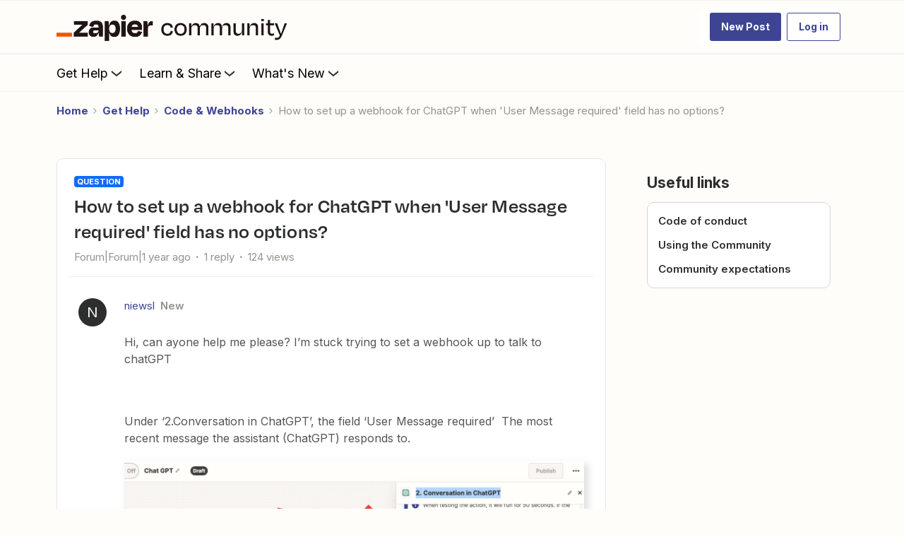

--- FILE ---
content_type: text/javascript
request_url: https://cdn.zapier.com/events-toolkit/events-toolkit-browser.js
body_size: 1899
content:
"use strict";(()=>{function k(){return"https://zapier.com/api/v4/tracking/event/"}function H(){return!0}var c={streaming_service:"api",emit_api:k(),domain:new URL(k()).hostname,write_to_data_layer:H()};var o=()=>typeof window<"u",W=()=>{if(!o())return!1;try{return window.self!==window.top}catch{return!0}},V=()=>o()&&!!window.opener,T=e=>{let t=e??window?.location?.search??"",n=new URLSearchParams(t),r={};for(let[i,s]of n){r[i]=s;try{(s.startsWith("https://")||s.startsWith("http://")||s.startsWith("/")||s.startsWith("?"))&&(r={...T(new URL(s,"https://fake.example").search),...r})}catch{continue}}return r},u=(e,t)=>{if(typeof window<"u")try{window.sessionStorage.setItem(e,t)}catch(n){console.warn("Warning: Failed to set sessionStorage item:",n)}else console.warn("Warning: window object is not defined.")},f=(e,t="")=>{if(typeof window<"u")try{return window.sessionStorage.getItem(e)||t}catch(n){return console.warn("Warning: Failed to get sessionStorage item:",n),t}else return t},E=e=>{if(typeof window<"u")try{window.sessionStorage.removeItem(e)}catch(t){console.warn("Warning: Failed to remove sessionStorage item:",t)}else console.warn("Warning: window object is not defined.")};var U="session_id",K="visitor_id",C="page_view_id";function B(e){let t=document.cookie?.match(new RegExp("(?:^|; )"+e.replace(/([\.$?*|{}\(\)\[\]\\\/\+^])/g,"\\$1")+"=([^;]*)"));return t?decodeURIComponent(t[1]):void 0}var _=(e="")=>e?(Number(e)^window.crypto?.getRandomValues(new Uint8Array(1))[0]&15>>Number(e)/4).toString(16):`10000000-1000-4000-8000-${1e11}`.replace(/[018]/g,_);function M(){if(o()){var e=B(K);return e||(e=_(),document.cookie=K+"="+e+";domain="+c.domain+";path=/;max-age=5897232000"),e}else return}function $(){if(o()){var e=B(U);return e||(e=_()),document.cookie=U+"="+e+";domain="+c.domain+";path=/;max-age=3600",e}else return}function j(){if(o()){var e=sessionStorage.getItem(C),t,n;return e&&(t=JSON.parse(e)),t&&t.length==2&&t[0]==window.location.pathname?n=t[1]:(n=_(),e=JSON.stringify([location.pathname,n]),sessionStorage.setItem(C,e)),n}else return}var X="1.1.19";var l=d+"-previous-location",h=d+"-next-page-view-referrer",Z="web_analytics.tracking.page_view.PageViewEvent",q="web_analytics.tracking.user_interaction.UserInteractionEvent";function J(e,t){let n=F(t),r=f(l);if(r===""&&n!==void 0)u(l,n);else{if(n!==void 0&&I(n)&&r!==""||n===void 0&&r!=="")return;n!==void 0&&n!==r&&!I(n)?u(l,n):u(l,e)}}function z(e){let t=F(e);return t!==void 0&&!I(t)?t:f(l,document.referrer)}function ee(){return E(l)}function te(){return E(h)}function ne(e){return u(h,e)}function re(){return f(h,document.referrer)}function F(e){return e.referrer||e.referer||e.from||document.referrer}function I(e){return/zapier(-staging)?\.com/.test(e)}function oe(e,t){let n=null,r=null,i=W(),s=V(),m=null,p=null,w=null,v=null,y=null,R=null,S=null,L=null,O=null,N=null,P=null,g=null,Y=X,A=null,x=null,b=null;if(o()){v=window.location.hostname,p=window.location.href,n=window.location.pathname,w=window.location.search,m=window.navigator.userAgent;var a=T(w);y=a.utm_campaign,R=a.utm_content,S=a.utm_medium,L=a.utm_source;let D=window.innerWidth||document.documentElement.clientWidth||document.body.clientWidth,G=window.innerHeight||document.documentElement.clientHeight||document.body.clientHeight;r=`${D}x${G}`,O=d,N=$(),P=j(),t==q&&(A=e.event_action||null,x=e.interaction_name||null,b=e.interaction_raw_text||null),t==Z?(J(re(),a),g=z(a),ne(p)):g=z(a)}return{fully_qualified_domain_name:v,url_address:p,query_string:w,page_path:n,screen_size:r,iframe_flag:i,popup_flag:s,user_agent:m,utm_content:R,utm_medium:S,utm_source:L,utm_campaign:y,visitor_id:O,page_view_id:P,referer:g,referrer:g,session_id:N,events_library_version:Y,interaction_name:x,interaction_raw_text:b,event_action:A,...e}}function ie(e,t){o()&&c.write_to_data_layer==="true"&&(window.dataLayer=window.dataLayer||[],window.dataLayer.push({event:"analyticsEvent",eventLabel:e,eventAction:t.event_action,interactionName:t.interaction_name,interactionRawText:t.interaction_raw_text,pagePath:t.page_path,visitorId:d}))}typeof window<"u"&&window.addEventListener("beforeunload",()=>{ee(),te()});async function Q(e,t){let n=!0,r;try{r=oe(e,t);let i=await fetch(c.emit_api,{body:JSON.stringify({properties:r,subject:t}),credentials:"include",headers:{"Content-Type":"application/json","X-Requested-With":"XMLHttpRequest",Accept:"application/json"},method:"POST",keepalive:!0});i.status!==200?(console.warn("Unable to emit event:",i),n=!1):ie(t,r)}catch(i){console.warn("Unable to emit event:",i),n=!1}return[n,r]}var d=M();globalThis.EventToolkit={emit:Q};})();


--- FILE ---
content_type: text/javascript
request_url: https://cdn.zapier.com/packages/avro-insided-zapier-community/v2/index.js
body_size: 1587
content:
/**
 * BEGIN Avro Events
 * This is the code that will be used to send events to the Avro, to be ingested into the data warehouse for use by `#team-data-support-pod` and `#team-support-systems-engineering`.
 * This script is imported and used in production here: https://zapier-us.insided.com/configuration/third-party-scripts
 * This script is imported and used in staging here: https://zapier-ca.almostinsided.com/configuration/third-party-scripts
 */

// -----------------------------------
// Avro events setup
// -----------------------------------
const AVRO_PAGE_VIEW_EVENT = 'web_analytics.tracking.page_view.PageViewEvent';
const AVRO_USER_INTERACTION_EVENT =
  'web_analytics.tracking.user_interaction.UserInteractionEvent';
const AVRO_SYSTEM_NAME = 'Support';
const SECONDS_UNTIL_ABANDONED_SEARCH = 20;

const trackEvent = async (eventName = '', systemName, props = {}) => {
  let properties = {
    system_name: systemName,
    ...props,
  };

  await EventToolkit.emit(properties, eventName);
};

/**
 * This is the entrypoint for the script that is run from:
 *   https://zapier-us.insided.com/configuration/third-party-scripts (production)
 *   https://zapier-ca.almostinsided.com/configuration/third-party-scripts (staging)
 *   Note: You will likely see a CORS error when running on the staging site because the
 *     live siteURL is not a zapier.com subdomain. You can also point the live site to an
 *     MR script for a short time if you really need to test live.
 */
export const doTrackEvent = () => {
  trackEvent(AVRO_PAGE_VIEW_EVENT, AVRO_SYSTEM_NAME);
};

// -----------------------------------
// Build options for search abandonment tracking
const buildAbandonmentTrackingOptions = query => {
  return {
    interaction_name: 'community_search_abandoned',
    interaction_goal: 'Abandoned search',
    event_action: 'search',
    option_selected: query,
  };
};

// 1) Logic for tracking search abandonment on the /search page
// -----------------------------------
if (window.location.pathname === '/search') {
  let abandonTimer = null;
  let currentQ = null;

  const startAbandonmentTimer = () => {
    clearTimeout(abandonTimer);
    abandonTimer = setTimeout(() => {
      trackEvent(
        AVRO_USER_INTERACTION_EVENT,
        AVRO_SYSTEM_NAME,
        buildAbandonmentTrackingOptions(currentQ)
      );
    }, SECONDS_UNTIL_ABANDONED_SEARCH * 1000);
  };

  const getQParam = () => {
    const params = new URLSearchParams(window.location.search);
    return params.get('q');
  };

  let lastQ = getQParam();
  if (lastQ) {
    currentQ = lastQ;
    startAbandonmentTimer();
  }

  const observer = new MutationObserver(() => {
    const newQ = getQParam();
    if (newQ && newQ !== lastQ) {
      lastQ = newQ;
      currentQ = newQ;
      startAbandonmentTimer();
    }
  });
  observer.observe(document.body, { childList: true, subtree: true });

  document.addEventListener('click', event => {
    const link = event.target.closest(
      '.topic-view_link, .qa-topic-title.thread-list-block__title-link'
    );
    if (link) {
      clearTimeout(abandonTimer);
    }
  });

  window.addEventListener('beforeunload', () => {
    if (currentQ) {
      trackEvent(
        AVRO_USER_INTERACTION_EVENT,
        AVRO_SYSTEM_NAME,
        buildAbandonmentTrackingOptions(currentQ)
      );
    }
  });

  // -----------------------------------
  // 2) Logic for tracking search abandonment on all other pages
  // -----------------------------------
} else {
  const searchInput = document.querySelector(
    'input[type="search"].search-box__input'
  );

  // Track the current search query
  let currentSearchQuery = '';
  let clickedLink = false;

  // Mark when any link is clicked (so we can skip calling it "abandoned")
  document.addEventListener('mousedown', event => {
    clickedLink = !!event.target.closest('a');
  });

  const triggerAbandonedSearch = () => {
    if (currentSearchQuery.length > 0) {
      trackEvent(
        AVRO_USER_INTERACTION_EVENT,
        AVRO_SYSTEM_NAME,
        buildAbandonmentTrackingOptions(currentSearchQuery)
      );
    }
    currentSearchQuery = '';
  };

  if (searchInput) {
    // Keep track of typed input
    searchInput.addEventListener('input', event => {
      currentSearchQuery = event.target.value;
    });

    // Scoped tracking for Tab key while input is focused
    searchInput.addEventListener('focus', () => {
      let tabPressed = false;

      const handleKeydown = event => {
        if (event.key === 'Tab') {
          tabPressed = true;
        }
      };

      document.addEventListener('keydown', handleKeydown);

      searchInput.addEventListener(
        'blur',
        () => {
          if (!clickedLink && !tabPressed) {
            triggerAbandonedSearch();
          }

          clickedLink = false;
          tabPressed = false;
          document.removeEventListener('keydown', handleKeydown);
        },
        { once: true }
      );
    });

    // On Escape, treat as abandoned
    document.addEventListener('keydown', event => {
      if (event.key === 'Escape' && document.activeElement === searchInput) {
        triggerAbandonedSearch();
      }
    });
  }
}
